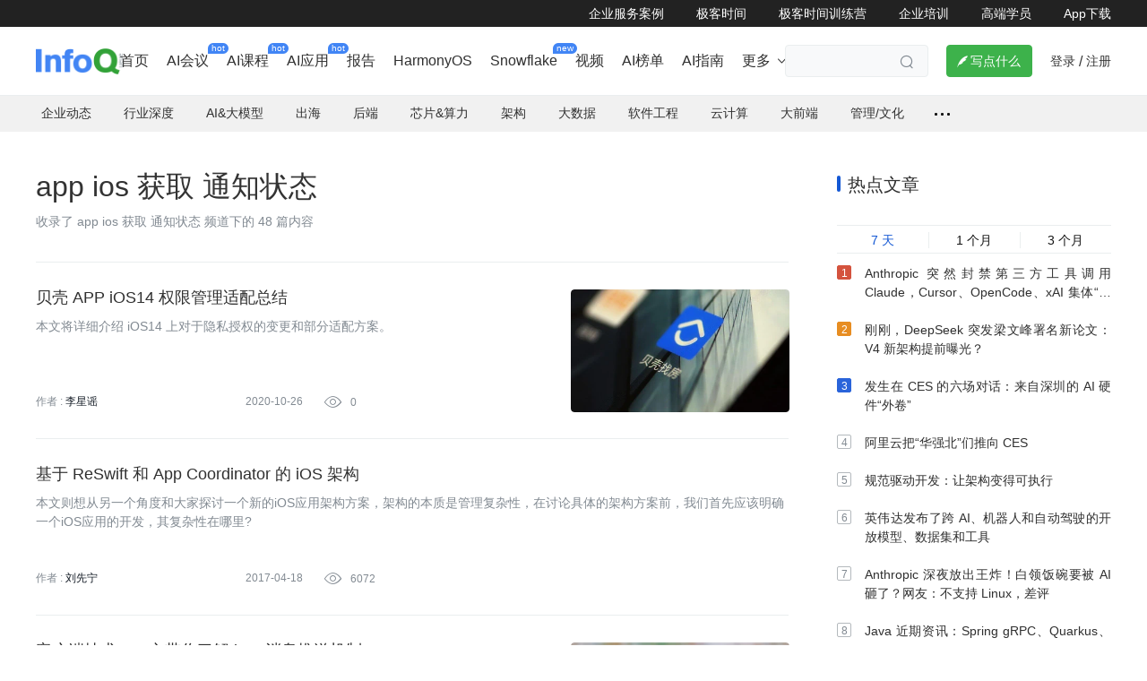

--- FILE ---
content_type: text/html; charset=utf-8
request_url: https://www.infoq.cn/tag/ab54b1bd8eb900353cb5
body_size: 16416
content:
<html><head>
<!-- <geektime>1769192700</geektime> -->
    <meta charset="utf-8">
    
        <title>app ios 获取 通知状态专题_资料-InfoQ中文网</title>
        <meta name="description" content="app ios 获取 通知状态信息来自InfoQ中文网发布的app ios 获取 通知状态相关内容，主要包含app ios 获取 通知状态等相关技术资讯，InfoQ是一个实践驱动的社区资讯站点，致力于促进软件开发领域知识与创新的传播。" id="metadesc">
    
    <meta name="keywords" content="app ios 获取 通知状态,InfoQ" id="metakeywords">
    <meta property="og:image" content="https://static001.geekbang.org/static/infoq/img/infoq_icon.jpg">

    <meta name="viewport" content="width=device-width, initial-scale=1.0, maximum-scale=1.0, minimum-scale=1.0, user-scalable=no">
    
        <link rel="icon" type="image/png" sizes="32x32" href="//static001.infoq.cn/static/infoq/www/img/share-default-5tgbiuhgfefgujjhg.png">
        <link rel="icon" type="image/png" sizes="16x16" href="//static001.infoq.cn/static/infoq/www/img/share-default-5tgbiuhgfefgujjhg.png">
    
    <meta http-equiv="X-UA-Compatible" content="IE=edge,chrome=1">
    <meta name="format-detection" content="telephone=no">
    <meta name="applicable-device" content="pc,mobile">
    <meta http-equiv="Cache-Control" content="no-transform">
    <meta http-equiv="Cache-Control" content="no-siteapp">
    
    <meta property="og:title" content="app ios 获取 通知状态专题_资料-InfoQ中文网">
    <meta property="og:url" content="">
    <meta property="og:description" content="app ios 获取 通知状态信息来自InfoQ中文网发布的app ios 获取 通知状态相关内容，主要包含app ios 获取 通知状态等相关技术资讯，InfoQ是一个实践驱动的社区资讯站点，致力于促进软件开发领域知识与创新的传播。">

    
    
    
    
        
    
    
    
    
    
<link href="https://static001.geekbang.org/static/infoq/www/css/app.fc8ba457.css" rel="stylesheet"><link rel="stylesheet" type="text/css" href="https://static001.geekbang.org/static/infoq/www/css/chunk-3641431f.e15fc7b8.css"><link rel="stylesheet" type="text/css" href="https://static001.geekbang.org/static/infoq/www/css/chunk-8f9ffb7c.34221050.css"><link rel="stylesheet" type="text/css" href="https://static001.geekbang.org/static/infoq/www/css/PageSeoTagList.7c5b97e1.css"></head>

<body>
<div data-v-51ee06c8="" data-v-076c7281="" id="layout" class=""><div data-v-9e915d4a="" data-v-51ee06c8="" class="header common-header-pc layout-header"><div data-v-9e915d4a="" class="friendship-link-wrap"><div data-v-9e915d4a="" class="layout-content inner"><ul data-v-9e915d4a="" class="friendship-link"><li data-v-9e915d4a="" class="static"><a data-v-9e915d4a="" href="https://www.infoq.cn/content-center" target="_blank" rel="">企业服务案例</a></li><li data-v-9e915d4a="" class="static"><a data-v-9e915d4a="" href="https://time.geekbang.org" target="_blank" rel="noopener nofollow">极客时间</a></li><li data-v-9e915d4a="" class="static"><a data-v-9e915d4a="" href="https://u.geekbang.org/?utm_source=infoq_web&amp;utm_medium=menu&amp;utm_term=infoqwebmenu" target="_blank" rel="noopener nofollow">极客时间训练营</a></li><li data-v-9e915d4a="" class="static"><a data-v-9e915d4a="" href="https://b.geekbang.org/?utm_source=infoqweb&amp;utm_medium=menu&amp;gk_source=infoqwebmenu_2024092401" target="_blank" rel="noopener nofollow">企业培训</a></li><li data-v-9e915d4a="" class="static"><a data-v-9e915d4a="" href="https://tgo.infoq.cn/" target="_blank" rel="">高端学员</a></li><li data-v-9e915d4a="" class="static"><a data-v-9e915d4a="" href="https://www.infoq.cn/app/download?utm_source=infoq_nav_web&amp;utm_medium=infoq_nav_web&amp;utm_term=infoq_nav_web" target="_blank" rel="">App下载</a></li></ul></div></div><!----><div data-v-9e915d4a="" id="main-container" class="layout-content header-content"><div data-v-9e915d4a="" class="logo header-logo"><a data-v-9e915d4a="" href="/"><img data-v-9e915d4a="" src="https://static001.geekbang.org/static/infoq/www/img/logo.290b04ab.png" alt="logo"></a></div><div data-v-9e915d4a="" class="nav-search-wrap"><div data-v-1877da0a="" data-v-9e915d4a=""><div data-v-1877da0a="" class="web-menu-list is-ready"><div data-v-1877da0a="" class="menu-item-wrapper normal-menu-wrapper"><a data-v-6c88a486="" data-v-1877da0a="" href="https://www.infoq.cn/" target="_blank" class="web-menu-item menu-item-1 has-link"><!----><!----><span data-v-6c88a486="" class="menu-name"> 首页 <span data-v-6c88a486="" class="corner-mark"><!----></span></span><!----></a></div><div data-v-1877da0a="" class="menu-item-wrapper normal-menu-wrapper"><a data-v-6c88a486="" data-v-1877da0a="" href="https://www.infoq.cn/archives" target="_blank" class="web-menu-item menu-item-1 has-link"><!----><!----><span data-v-6c88a486="" class="menu-name"> AI会议 <span data-v-6c88a486="" class="corner-mark"><span data-v-6c88a486="" class="corner-text">hot</span></span></span><!----></a></div><div data-v-1877da0a="" class="menu-item-wrapper normal-menu-wrapper"><a data-v-6c88a486="" data-v-1877da0a="" href="https://time.geekbang.org/resource?pt=1" target="_blank" class="web-menu-item menu-item-1 has-link"><!----><!----><span data-v-6c88a486="" class="menu-name"> AI课程 <span data-v-6c88a486="" class="corner-mark"><span data-v-6c88a486="" class="corner-text">hot</span></span></span><!----></a></div><div data-v-1877da0a="" class="menu-item-wrapper normal-menu-wrapper"><a data-v-6c88a486="" data-v-1877da0a="" href="https://agicamp.com/?utm_source=infoqbar" target="_blank" class="web-menu-item menu-item-1 has-link"><!----><!----><span data-v-6c88a486="" class="menu-name"> AI应用 <span data-v-6c88a486="" class="corner-mark"><span data-v-6c88a486="" class="corner-text">hot</span></span></span><!----></a></div><div data-v-1877da0a="" class="menu-item-wrapper normal-menu-wrapper"><a data-v-6c88a486="" data-v-1877da0a="" href="https://www.infoq.cn/minibook" target="_blank" class="web-menu-item menu-item-1 has-link"><!----><!----><span data-v-6c88a486="" class="menu-name"> 报告 <span data-v-6c88a486="" class="corner-mark"><!----></span></span><!----></a></div><div data-v-1877da0a="" class="menu-item-wrapper normal-menu-wrapper"><a data-v-6c88a486="" data-v-1877da0a="" href="https://www.infoq.cn/zones/harmonyos/" target="_blank" class="web-menu-item menu-item-1 has-link"><!----><!----><span data-v-6c88a486="" class="menu-name"> HarmonyOS <span data-v-6c88a486="" class="corner-mark"><!----></span></span><!----></a></div><div data-v-1877da0a="" class="menu-item-wrapper normal-menu-wrapper"><a data-v-6c88a486="" data-v-1877da0a="" href="https://www.infoq.cn/space/snowflake" target="_blank" class="web-menu-item menu-item-1 has-link"><!----><!----><span data-v-6c88a486="" class="menu-name"> Snowflake <span data-v-6c88a486="" class="corner-mark"><span data-v-6c88a486="" class="corner-text">new</span></span></span><!----></a></div><div data-v-1877da0a="" class="menu-item-wrapper normal-menu-wrapper"><a data-v-6c88a486="" data-v-1877da0a="" href="https://www.infoq.cn/video" target="_blank" class="web-menu-item menu-item-1 has-link"><!----><!----><span data-v-6c88a486="" class="menu-name"> 视频 <span data-v-6c88a486="" class="corner-mark"><!----></span></span><!----></a></div><div data-v-1877da0a="" class="menu-item-wrapper normal-menu-wrapper"><a data-v-6c88a486="" data-v-1877da0a="" href="https://www.infoq.cn/zones/chinatechawards2025/" target="_blank" class="web-menu-item menu-item-1 has-link"><!----><!----><span data-v-6c88a486="" class="menu-name"> AI榜单 <span data-v-6c88a486="" class="corner-mark"><!----></span></span><!----></a></div><div data-v-1877da0a="" class="menu-item-wrapper normal-menu-wrapper"><a data-v-6c88a486="" data-v-1877da0a="" href="https://zhinan.geekbang.com/?utm_source=geektimeweb&amp;utm_medium=menu&amp;gk_source=20241016_geektimeweb_menu" target="_blank" class="web-menu-item menu-item-1 has-link"><!----><!----><span data-v-6c88a486="" class="menu-name"> AI指南 <span data-v-6c88a486="" class="corner-mark"><!----></span></span><!----></a></div><div data-v-1877da0a="" class="menu-item-wrapper more-menu-wrapper"><a data-v-6c88a486="" data-v-1877da0a="" target="_blank" class="web-menu-item menu-item-1 has-children"><!----><!----><span data-v-6c88a486="" class="menu-name"> 更多 <!----></span><i data-v-6c88a486="" class="iconfont arrow-icon"></i></a></div></div><!----></div><div data-v-9e915d4a="" class="search-container"><div data-v-9e915d4a="" class="search-wrap"><input data-v-9e915d4a="" type="text" placeholder="" class="search-input"><span data-v-9e915d4a="" class="search iconfont"></span></div></div></div><div data-v-9e915d4a="" class="write-btn-warp"><div data-v-9e915d4a="" gk-button="" gkbtn-color="green" gkbtn-size="small" class="write-btn Button_button_3onsJ"><i data-v-9e915d4a="" class="iconfont"></i> 写点什么 </div><div data-v-9e915d4a="" class="scene" style="display: none;"><h4 data-v-9e915d4a=""><i data-v-9e915d4a="" class="iconfont"></i>创作场景</h4><div data-v-9e915d4a="" class="close"><i data-v-9e915d4a="" class="iconfont"></i></div><ul data-v-9e915d4a=""><li data-v-9e915d4a="">记录自己日常工作的实践、心得</li><li data-v-9e915d4a="">发表对生活和职场的感悟</li><li data-v-9e915d4a="">针对感兴趣的事件发表随笔或者杂谈</li><li data-v-9e915d4a="">从 0 到 1 详细介绍你掌握的一门语言、一个技术，或者一个兴趣、爱好</li><li data-v-9e915d4a="">或者，就直接把你的个人博客、公众号直接搬到这里</li></ul></div></div><!----><div data-v-9e915d4a="" class="account"><span data-v-9e915d4a="" class="route">登录</span><span data-v-9e915d4a="" class="line">/</span><span data-v-9e915d4a="" class="route">注册</span><!----></div></div><div data-v-51ee06c8="" data-v-9e915d4a=""></div></div><div data-v-51ee06c8="" inner-content="" class="inner-content" style="padding-bottom: 0px;"><div data-v-51ee06c8="" class="sub-nav-wrap"><div data-v-51ee06c8="" class="topic-nav nav"><ul data-v-51ee06c8="" class="nav-list"><li data-v-51ee06c8=""><a data-v-51ee06c8="" class="ADEvent_tag_S3mUa" rel=""><!----> 企业动态 </a><span data-v-51ee06c8=""></span></li><li data-v-51ee06c8=""><a data-v-51ee06c8="" class="ADEvent_tag_S3mUa" rel=""><!----> 行业深度 </a><span data-v-51ee06c8=""></span></li><li data-v-51ee06c8=""><a data-v-51ee06c8="" class="ADEvent_tag_S3mUa" rel=""><!----> AI&amp;大模型 </a><span data-v-51ee06c8=""></span></li><li data-v-51ee06c8=""><a data-v-51ee06c8="" class="ADEvent_tag_S3mUa" rel=""><!----> 出海 </a><!----></li><li data-v-51ee06c8=""><a data-v-51ee06c8="" class="ADEvent_tag_S3mUa" rel=""><!----> 后端 </a><span data-v-51ee06c8=""></span></li><li data-v-51ee06c8=""><a data-v-51ee06c8="" class="ADEvent_tag_S3mUa" rel=""><!----> 芯片&amp;算力 </a><!----></li><li data-v-51ee06c8=""><a data-v-51ee06c8="" class="ADEvent_tag_S3mUa" rel=""><!----> 架构 </a><span data-v-51ee06c8=""></span></li><li data-v-51ee06c8=""><a data-v-51ee06c8="" class="ADEvent_tag_S3mUa" rel=""><!----> 大数据 </a><span data-v-51ee06c8=""></span></li><li data-v-51ee06c8=""><a data-v-51ee06c8="" class="ADEvent_tag_S3mUa" rel=""><!----> 软件工程 </a><span data-v-51ee06c8=""></span></li><li data-v-51ee06c8=""><a data-v-51ee06c8="" class="ADEvent_tag_S3mUa" rel=""><!----> 云计算 </a><span data-v-51ee06c8=""></span></li><li data-v-51ee06c8=""><a data-v-51ee06c8="" class="ADEvent_tag_S3mUa" rel=""><!----> 大前端 </a><span data-v-51ee06c8=""></span></li><li data-v-51ee06c8=""><a data-v-51ee06c8="" class="ADEvent_tag_S3mUa" rel=""><!----> 管理/文化 </a><span data-v-51ee06c8=""></span></li><li data-v-51ee06c8="" class="more"><span data-v-51ee06c8="" class="dot"></span><span data-v-51ee06c8=""></span></li></ul><div data-v-51ee06c8="" class="nav-line"></div></div></div><!----><div data-v-076c7281="" data-v-51ee06c8="" class="layout-content page-seo-list"><div data-v-076c7281="" data-v-51ee06c8="" class="topic-inner"><div data-v-076c7281="" data-v-51ee06c8="" class="topic-title"><h1 data-v-076c7281="" data-v-51ee06c8="">app ios 获取 通知状态</h1></div><div data-v-076c7281="" data-v-51ee06c8="" class="tag-introduce"><p data-v-076c7281="" data-v-51ee06c8="">收录了 app ios 获取 通知状态 频道下的 48 篇内容</p><p data-v-076c7281="" data-v-51ee06c8="" class="intro"></p></div><!----><div data-v-4bc1f0a4="" data-v-076c7281="" class="article-list" seotag="app ios 获取 通知状态" data-v-51ee06c8=""><div data-v-4bc1f0a4="" class="list"><div data-v-0c5507f9="" data-v-4bc1f0a4="" article-item="" class="article-item image-position-right with-label"><!----><div data-v-0c5507f9="" item-main="" class="item-main"><div data-v-0c5507f9="" data-icon="" data-video="" class="image"><img data-v-be33fc5e="" data-v-0c5507f9="" src="https://static001.infoq.cn/resource/image/e3/db/e34245138a856d05a261cd6665ce11db.png?x-oss-process=image/crop,y_41,w_1000,h_562/resize,w_416,h_234" alt="贝壳APP iOS14权限管理适配总结" class="article-image"><!----></div><div data-v-0c5507f9="" class="info"><h6 data-v-0c5507f9="" class="favorite with-image"><a data-v-1b8ed451="" data-v-0c5507f9="" com-article-title="" href="https://www.infoq.cn/article/H4FpfKz68Wsr5ByVR2b9" target="_blank" rel="" class="com-article-title"><!----><span data-v-1b8ed451=""> 贝壳 APP iOS14 权限管理适配总结 </span></a></h6><p data-v-0c5507f9="" class="summary fadeSymmary is-auto-height">本文将详细介绍 iOS14 上对于隐私授权的变更和部分适配方案。
</p><!----><div data-v-0c5507f9="" class="author-date-wrap"><p data-v-0c5507f9="" class="editor with-image editor-fade"> 作者 : <span data-v-2a93801e="" data-v-72304aa2="" data-v-0c5507f9="" class="ctn author"><a data-v-2a93801e="" class="com-author-name">李星谣</a><!----><!----></span><!----><!----><span data-v-0c5507f9="" class="translators"></span><!----><!----><!----></p><div data-v-0c5507f9="" class="date"> 2020-10-26 </div><div data-v-0c5507f9="" class="views-count"><i data-v-0c5507f9="" class="iconfont icon"></i> 0</div></div></div></div></div><div data-v-0c5507f9="" data-v-4bc1f0a4="" article-item="" class="article-item image-position-right no-image with-label"><!----><div data-v-0c5507f9="" item-main="" class="item-main"><!----><div data-v-0c5507f9="" class="info"><h6 data-v-0c5507f9="" class="favorite"><a data-v-1b8ed451="" data-v-0c5507f9="" com-article-title="" href="https://www.infoq.cn/news/ios-arch-based-on-reswift-and-app-coordinator" target="_blank" rel="" class="com-article-title"><!----><span data-v-1b8ed451=""> 基于 ReSwift 和 App Coordinator 的 iOS 架构 </span></a></h6><p data-v-0c5507f9="" class="summary fadeSymmary is-auto-height">本文则想从另一个角度和大家探讨一个新的iOS应用架构方案，架构的本质是管理复杂性，在讨论具体的架构方案前，我们首先应该明确一个iOS应用的开发，其复杂性在哪里?</p><!----><div data-v-0c5507f9="" class="author-date-wrap"><p data-v-0c5507f9="" class="editor editor-fade"> 作者 : <span data-v-2a93801e="" data-v-72304aa2="" data-v-0c5507f9="" class="ctn author"><a data-v-2a93801e="" class="com-author-name">刘先宁</a><!----><!----></span><!----><!----><span data-v-0c5507f9="" class="translators"></span><!----><!----><!----></p><div data-v-0c5507f9="" class="date"> 2017-04-18 </div><div data-v-0c5507f9="" class="views-count"><i data-v-0c5507f9="" class="iconfont icon"></i> 6072</div></div></div></div></div><div data-v-0c5507f9="" data-v-4bc1f0a4="" article-item="" class="article-item image-position-right with-label"><!----><div data-v-0c5507f9="" item-main="" class="item-main"><div data-v-0c5507f9="" data-icon="" data-video="" class="image"><img data-v-be33fc5e="" data-v-0c5507f9="" src="https://static001.infoq.cn/resource/image/74/b7/74822d918fb5eb96ea98937d39ac50b7.png?x-oss-process=image/crop,x_77,y_1,w_1066,h_598/resize,w_416,h_234" alt="客户端技术：一文带你了解iOS消息推送机制" class="article-image"><!----></div><div data-v-0c5507f9="" class="info"><h6 data-v-0c5507f9="" class="favorite with-image"><a data-v-1b8ed451="" data-v-0c5507f9="" com-article-title="" href="https://www.infoq.cn/article/GtMJcgrWNekOWSELaqRg" target="_blank" rel="" class="com-article-title"><!----><span data-v-1b8ed451=""> 客户端技术：一文带你了解 iOS 消息推送机制 </span></a></h6><p data-v-0c5507f9="" class="summary fadeSymmary is-auto-height">本文将从推送权限申请，到本地和远程消息推送，再到 App 对推送消息的处理等多个步骤，详细介绍 iOS 中消息推送的工作流程。</p><!----><div data-v-0c5507f9="" class="author-date-wrap"><p data-v-0c5507f9="" class="editor with-image editor-fade"> 作者 : <span data-v-2a93801e="" data-v-72304aa2="" data-v-0c5507f9="" class="ctn author"><a data-v-2a93801e="" class="com-author-name">云加社区</a><!----><!----></span><!----><!----><span data-v-0c5507f9="" class="translators"></span><!----><!----><!----></p><div data-v-0c5507f9="" class="date"> 2020-10-30 </div><div data-v-0c5507f9="" class="views-count"><i data-v-0c5507f9="" class="iconfont icon"></i> 0</div></div></div></div></div><div data-v-0c5507f9="" data-v-4bc1f0a4="" article-item="" class="article-item image-position-right with-label"><!----><div data-v-0c5507f9="" item-main="" class="item-main"><div data-v-0c5507f9="" data-icon="" data-video="" class="image"><img data-v-be33fc5e="" data-v-0c5507f9="" src="https://static001.infoq.cn/resource/image/b3/27/b358708924d918de48b9371ca0b4c827.png?x-oss-process=image/crop,w_1000,h_562/resize,w_416,h_234" alt="一篇文章带你了解APP PUSH推送机制" class="article-image"><!----></div><div data-v-0c5507f9="" class="info"><h6 data-v-0c5507f9="" class="favorite with-image"><a data-v-1b8ed451="" data-v-0c5507f9="" com-article-title="" href="https://www.infoq.cn/article/LczBKq7gMx55OwuJsjRV" target="_blank" rel="" class="com-article-title"><!----><span data-v-1b8ed451=""> 一篇文章带你了解 APP PUSH 推送机制 </span></a></h6><p data-v-0c5507f9="" class="summary fadeSymmary is-auto-height">本文来自微信京东数科技术说公众号。</p><!----><div data-v-0c5507f9="" class="author-date-wrap"><p data-v-0c5507f9="" class="editor with-image editor-fade"> 作者 : <span data-v-2a93801e="" data-v-72304aa2="" data-v-0c5507f9="" class="ctn author"><a data-v-2a93801e="" class="com-author-name">京东数字科技产业AI中心</a><!----><!----></span><!----><!----><span data-v-0c5507f9="" class="translators"></span><!----><!----><!----></p><div data-v-0c5507f9="" class="date"> 2020-03-22 </div><div data-v-0c5507f9="" class="views-count"><i data-v-0c5507f9="" class="iconfont icon"></i> 15</div></div></div></div></div><div data-v-0c5507f9="" data-v-4bc1f0a4="" article-item="" class="article-item image-position-right no-image with-label"><!----><div data-v-0c5507f9="" item-main="" class="item-main"><!----><div data-v-0c5507f9="" class="info"><h6 data-v-0c5507f9="" class="favorite"><a data-v-1b8ed451="" data-v-0c5507f9="" com-article-title="" href="https://www.infoq.cn/news/2014/09/parse-config-push-ios8-sdk" target="_blank" rel="" class="com-article-title"><!----><span data-v-1b8ed451=""> Parse 发布适配 iOS 8 的 SDK </span></a></h6><p data-v-0c5507f9="" class="summary fadeSymmary is-auto-height">Parse发布适配iOS 8的新版本SDK，其中包含对Parse推送服务的升级，支持iOS 8的“静默”推送和通知类别，另外还包含一个新的Parse Config API用于将配置参数保存到云端，这样在线就能够完成APP的更新。</p><!----><div data-v-0c5507f9="" class="author-date-wrap"><p data-v-0c5507f9="" class="editor editor-fade"> 作者 : <span data-v-2a93801e="" data-v-72304aa2="" data-v-0c5507f9="" class="ctn author"><a data-v-2a93801e="" class="com-author-name">Sergio De Simone</a><!----><!----></span><span data-v-0c5507f9="" class="placeholder-fade"></span> 译者: <span data-v-0c5507f9="" class="translators"><span data-v-2a93801e="" data-v-72304aa2="" data-v-0c5507f9="" class="ctn translator"><a data-v-2a93801e="" class="com-author-name">丛一</a><!----><!----></span></span><!----><!----><!----></p><div data-v-0c5507f9="" class="date"> 2014-09-23 </div><div data-v-0c5507f9="" class="views-count"><i data-v-0c5507f9="" class="iconfont icon"></i> 966</div></div></div></div></div><div data-v-0c5507f9="" data-v-4bc1f0a4="" article-item="" class="article-item image-position-right no-image with-label"><!----><div data-v-0c5507f9="" item-main="" class="item-main"><!----><div data-v-0c5507f9="" class="info"><h6 data-v-0c5507f9="" class="favorite"><a data-v-1b8ed451="" data-v-0c5507f9="" com-article-title="" href="https://www.infoq.cn/news/2014/07/apple-ios8-app-extensions" target="_blank" rel="" class="com-article-title"><!----><span data-v-1b8ed451=""> 深入 App Extensions for iOS 8 </span></a></h6><p data-v-0c5507f9="" class="summary fadeSymmary is-auto-height">近日，苹果宣布了App Extensions for iOS 8，它允许开发人员将功能和内容扩展到单个应用程序之外。阅读本文可以了解什么是iOS 8 App Extensions以及它们的工作原理。</p><!----><div data-v-0c5507f9="" class="author-date-wrap"><p data-v-0c5507f9="" class="editor editor-fade"> 作者 : <span data-v-2a93801e="" data-v-72304aa2="" data-v-0c5507f9="" class="ctn author"><a data-v-2a93801e="" class="com-author-name">Sergio De Simone</a><!----><!----></span><span data-v-0c5507f9="" class="placeholder-fade"></span> 译者: <span data-v-0c5507f9="" class="translators"><span data-v-2a93801e="" data-v-72304aa2="" data-v-0c5507f9="" class="ctn translator"><a data-v-2a93801e="" class="com-author-name">马德奎</a><!----><!----></span></span><!----><!----><!----></p><div data-v-0c5507f9="" class="date"> 2014-07-22 </div><div data-v-0c5507f9="" class="views-count"><i data-v-0c5507f9="" class="iconfont icon"></i> 6658</div></div></div></div></div><div data-v-0c5507f9="" data-v-4bc1f0a4="" article-item="" class="article-item image-position-right no-image with-label"><!----><div data-v-0c5507f9="" item-main="" class="item-main"><!----><div data-v-0c5507f9="" class="info"><h6 data-v-0c5507f9="" class="favorite"><a data-v-1b8ed451="" data-v-0c5507f9="" com-article-title="" href="https://www.infoq.cn/news/progressive-web-apps-on-ios-are-here" target="_blank" rel="" class="com-article-title"><!----><span data-v-1b8ed451=""> PWA 登陆 iOS 了，但它还有这些缺陷 </span></a></h6><p data-v-0c5507f9="" class="summary fadeSymmary is-auto-height">本文概括介绍了最新发布的iOS 11.3对PWA的支持情况，以及PWA应用开发者需要注意的问题。</p><!----><div data-v-0c5507f9="" class="author-date-wrap"><p data-v-0c5507f9="" class="editor editor-fade"> 作者 : <span data-v-2a93801e="" data-v-72304aa2="" data-v-0c5507f9="" class="ctn author"><a data-v-2a93801e="" class="com-author-name">Maximiliano Firtman</a><!----><!----></span><span data-v-0c5507f9="" class="placeholder-fade"></span> 译者: <span data-v-0c5507f9="" class="translators"><span data-v-2a93801e="" data-v-72304aa2="" data-v-0c5507f9="" class="ctn translator"><a data-v-2a93801e="" class="com-author-name">大愚若智</a><!----><!----></span></span><!----><!----><!----></p><div data-v-0c5507f9="" class="date"> 2018-04-12 </div><div data-v-0c5507f9="" class="views-count"><i data-v-0c5507f9="" class="iconfont icon"></i> 5763</div></div></div></div></div><div data-v-0c5507f9="" data-v-4bc1f0a4="" article-item="" class="article-item image-position-right no-image with-label"><!----><div data-v-0c5507f9="" item-main="" class="item-main"><!----><div data-v-0c5507f9="" class="info"><h6 data-v-0c5507f9="" class="favorite"><a data-v-1b8ed451="" data-v-0c5507f9="" com-article-title="" href="https://www.infoq.cn/news/HA-mobile-message-push-platform" target="_blank" rel="" class="com-article-title"><!----><span data-v-1b8ed451=""> 如何构建一套高可用的移动消息推送平台？ </span></a></h6><p data-v-0c5507f9="" class="summary fadeSymmary is-auto-height">消息推送作为移动 APP 运营中的一项关键技术，已经被越来越广泛的运用。本文追溯了推送技术的发展历史，剖析了其核心原理，并对推送服务的关键技术进行深入剖析，围绕消息推送时产生的服务不稳定性，消息丢失、延迟，接入复杂性，统计缺失等问题，提供了一整套平台级的高可用消息推送解决方案。实践中，借助于该平台，不仅能提能显著提高消息到达率，还能提高研发效率，并道出了移动开发基础设施的平台化架构思路。</p><!----><div data-v-0c5507f9="" class="author-date-wrap"><p data-v-0c5507f9="" class="editor editor-fade"> 作者 : <span data-v-2a93801e="" data-v-72304aa2="" data-v-0c5507f9="" class="ctn author"><a data-v-2a93801e="" class="com-author-name">李晓清</a><!----><!----></span><span data-v-2a93801e="" data-v-72304aa2="" data-v-0c5507f9="" class="ctn author"><a data-v-2a93801e="" class="com-author-name">董泽光</a><!----><!----></span><!----><!----><span data-v-0c5507f9="" class="translators"></span><!----><!----><!----></p><div data-v-0c5507f9="" class="date"> 2017-05-10 </div><div data-v-0c5507f9="" class="views-count"><i data-v-0c5507f9="" class="iconfont icon"></i> 7129</div></div></div></div></div><div data-v-0c5507f9="" data-v-4bc1f0a4="" article-item="" class="article-item image-position-right no-image with-label"><!----><div data-v-0c5507f9="" item-main="" class="item-main"><!----><div data-v-0c5507f9="" class="info"><h6 data-v-0c5507f9="" class="favorite"><a data-v-1b8ed451="" data-v-0c5507f9="" com-article-title="" href="https://www.infoq.cn/news/2016/03/lixianhui-interview" target="_blank" rel="" class="com-article-title"><!----><span data-v-1b8ed451=""> 专访滴滴出行李贤辉：滴滴 iOS 客户端的架构演变之路 </span></a></h6><p data-v-0c5507f9="" class="summary fadeSymmary is-auto-height">滴滴出行作为国内互联网出行平台的代表，短短几年时间就从一个小小的创业公司成为一线互联网公司，发展速度令人瞩目，在如此快速的发展之下，滴滴App在架构上又经历了哪些演变？InfoQ记者采访了滴滴出行平台产品中心iOS技术负责人李贤辉，了解了滴滴iOS客户端的架构演变之路。</p><!----><div data-v-0c5507f9="" class="author-date-wrap"><p data-v-0c5507f9="" class="editor editor-fade"> 作者 : <span data-v-2a93801e="" data-v-72304aa2="" data-v-0c5507f9="" class="ctn author"><a data-v-2a93801e="" class="com-author-name">徐川</a><!----><!----></span><!----><!----><span data-v-0c5507f9="" class="translators"></span><!----><!----><!----></p><div data-v-0c5507f9="" class="date"> 2016-03-17 </div><div data-v-0c5507f9="" class="views-count"><i data-v-0c5507f9="" class="iconfont icon"></i> 8244</div></div></div></div></div><div data-v-0c5507f9="" data-v-4bc1f0a4="" article-item="" class="article-item image-position-right with-label"><!----><div data-v-0c5507f9="" item-main="" class="item-main"><div data-v-0c5507f9="" data-icon="" data-video="" class="image"><img data-v-be33fc5e="" data-v-0c5507f9="" src="https://static001.infoq.cn/resource/image/8d/4f/8d3cea335f2ad4dc5a9c2df12809b84f.jpg?x-oss-process=image/crop,x_31,y_68,w_1888,h_1062/resize,w_416,h_234" alt="Flutter 在哈啰出行 B 端创新业务的实践" class="article-image"><!----></div><div data-v-0c5507f9="" class="info"><h6 data-v-0c5507f9="" class="favorite with-image"><a data-v-1b8ed451="" data-v-0c5507f9="" com-article-title="" href="https://www.infoq.cn/article/YWzFdja4dppaozeqppGm" target="_blank" rel="" class="com-article-title"><!----><span data-v-1b8ed451=""> Flutter 在哈啰出行 B 端创新业务的实践 </span></a></h6><p data-v-0c5507f9="" class="summary fadeSymmary is-auto-height">哈啰出行在B端创新业务中引入Flutter以后，综合人效提升90%，本文是他们的实践分享。</p><!----><div data-v-0c5507f9="" class="author-date-wrap"><p data-v-0c5507f9="" class="editor with-image editor-fade"> 作者 : <span data-v-2a93801e="" data-v-72304aa2="" data-v-0c5507f9="" class="ctn author"><a data-v-2a93801e="" class="com-author-name">稻子</a><!----><!----></span><!----><!----><span data-v-0c5507f9="" class="translators"></span><!----><!----><!----></p><div data-v-0c5507f9="" class="date"> 2020-04-21 </div><div data-v-0c5507f9="" class="views-count"><i data-v-0c5507f9="" class="iconfont icon"></i> 3332</div></div></div></div></div><div data-v-0c5507f9="" data-v-4bc1f0a4="" article-item="" class="article-item image-position-right with-label"><!----><div data-v-0c5507f9="" item-main="" class="item-main"><div data-v-0c5507f9="" data-icon="" data-video="" class="image"><img data-v-be33fc5e="" data-v-0c5507f9="" src="https://static001.infoq.cn/resource/image/9e/e8/9e907264yyfe8a56a4e998e1bb598fe8.jpg?x-oss-process=image/crop,w_1920,h_1080/resize,w_416,h_234" alt="动态性能分级策略在客户端上的实践" class="article-image"><!----></div><div data-v-0c5507f9="" class="info"><h6 data-v-0c5507f9="" class="favorite with-image"><a data-v-1b8ed451="" data-v-0c5507f9="" com-article-title="" href="https://www.infoq.cn/article/omyedsPw1aNVgoWz0G61" target="_blank" rel="" class="com-article-title"><!----><span data-v-1b8ed451=""> 动态性能分级策略在客户端上的实践 </span></a></h6><p data-v-0c5507f9="" class="summary fadeSymmary is-auto-height">伴鱼绘本发布至今已有 5 年，作为一款主要面向儿童的 App，其包含大量游戏化场景和多媒体资源来保证内容的趣味性、丰富性。我们的产品面向海内外用户，统计发现 iOS 设备中约 3 成是已发布 5 年以上的旧设备。</p><!----><div data-v-0c5507f9="" class="author-date-wrap"><p data-v-0c5507f9="" class="editor with-image editor-fade"> 作者 : <span data-v-2a93801e="" data-v-72304aa2="" data-v-0c5507f9="" class="ctn author"><a data-v-2a93801e="" class="com-author-name">伴鱼技术团队</a><!----><img data-v-2a93801e="" src="[data-uri]" class="enterprise-author-icon"></span><!----><!----><span data-v-0c5507f9="" class="translators"></span><!----><!----><!----></p><div data-v-0c5507f9="" class="date"> 2021-09-27 </div><div data-v-0c5507f9="" class="views-count"><i data-v-0c5507f9="" class="iconfont icon"></i> 0</div></div></div></div></div><div data-v-0c5507f9="" data-v-4bc1f0a4="" article-item="" class="article-item image-position-right with-label"><!----><div data-v-0c5507f9="" item-main="" class="item-main"><div data-v-0c5507f9="" data-icon="" data-video="" class="image"><img data-v-be33fc5e="" data-v-0c5507f9="" src="https://static001.infoq.cn/resource/image/d4/bc/d455d1048c12d7f4813f81f8e0dc9ebc.jpg?x-oss-process=image/crop,y_272,w_1919,h_1078/resize,w_416,h_234" alt="好大夫APP离线消息推送系统演进之路" class="article-image"><!----></div><div data-v-0c5507f9="" class="info"><h6 data-v-0c5507f9="" class="favorite with-image"><a data-v-1b8ed451="" data-v-0c5507f9="" com-article-title="" href="https://www.infoq.cn/article/ZQItMitRldI4QXQTOCNa" target="_blank" rel="" class="com-article-title"><!----><span data-v-1b8ed451=""> 好大夫 APP 离线消息推送系统演进之路 </span></a></h6><p data-v-0c5507f9="" class="summary fadeSymmary is-auto-height">好大夫离线消息推送系统的演进之路，其实质就是通过建设稳定、高效的消息推送系统，不断提升和保障推送服务的可用性和推送消息的送达率。</p><!----><div data-v-0c5507f9="" class="author-date-wrap"><p data-v-0c5507f9="" class="editor with-image editor-fade"> 作者 : <span data-v-2a93801e="" data-v-72304aa2="" data-v-0c5507f9="" class="ctn author"><a data-v-2a93801e="" class="com-author-name">好大夫在线技术团队</a><!----><!----></span><!----><!----><span data-v-0c5507f9="" class="translators"></span><span data-v-0c5507f9="" class="placeholder-fade"></span> 策划: <span data-v-2a93801e="" data-v-72304aa2="" data-v-0c5507f9="" class="ctn planner"><a data-v-2a93801e="" class="com-author-name">李冬梅</a><!----><!----></span><!----></p><div data-v-0c5507f9="" class="date"> 2022-07-20 </div><div data-v-0c5507f9="" class="views-count"><i data-v-0c5507f9="" class="iconfont icon"></i> 0</div></div></div></div></div><div data-v-0c5507f9="" data-v-4bc1f0a4="" article-item="" class="article-item image-position-right with-label"><!----><div data-v-0c5507f9="" item-main="" class="item-main"><div data-v-0c5507f9="" data-icon="" data-video="" class="image"><img data-v-be33fc5e="" data-v-0c5507f9="" src="https://static001.infoq.cn/resource/image/ed/52/ed9359c5fd507cf1da898d6c9438de52.jpg?x-oss-process=image/crop,y_1,w_1279,h_718/resize,w_416,h_234" alt="iOS 稳定性问题治理：卡死崩溃监控原理及最佳实践" class="article-image"><!----></div><div data-v-0c5507f9="" class="info"><h6 data-v-0c5507f9="" class="favorite with-image"><a data-v-1b8ed451="" data-v-0c5507f9="" com-article-title="" href="https://www.infoq.cn/article/ViB28Kwpz5MszPLfeYcp" target="_blank" rel="" class="com-article-title"><!----><span data-v-1b8ed451=""> iOS 稳定性问题治理：卡死崩溃监控原理及最佳实践 </span></a></h6><p data-v-0c5507f9="" class="summary fadeSymmary is-auto-height">目前业界 iOS 生产环境中的卡死监控方案其实主要是基于卡顿监控，即当用户在使用 App 的过程中页面响应时间超过一定的卡顿的阈值（一般是几百 ms）之后判定为一次卡顿</p><!----><div data-v-0c5507f9="" class="author-date-wrap"><p data-v-0c5507f9="" class="editor with-image editor-fade"> 作者 : <span data-v-2a93801e="" data-v-72304aa2="" data-v-0c5507f9="" class="ctn author"><a data-v-2a93801e="" class="com-author-name">字节跳动技术团队</a><!----><img data-v-2a93801e="" src="[data-uri]" class="enterprise-author-icon"></span><!----><!----><span data-v-0c5507f9="" class="translators"></span><!----><!----><!----></p><div data-v-0c5507f9="" class="date"> 2021-03-16 </div><div data-v-0c5507f9="" class="views-count"><i data-v-0c5507f9="" class="iconfont icon"></i> 0</div></div></div></div></div><div data-v-0c5507f9="" data-v-4bc1f0a4="" article-item="" class="article-item image-position-right no-image with-label"><!----><div data-v-0c5507f9="" item-main="" class="item-main"><!----><div data-v-0c5507f9="" class="info"><h6 data-v-0c5507f9="" class="favorite"><a data-v-1b8ed451="" data-v-0c5507f9="" com-article-title="" href="https://www.infoq.cn/news/2017/06/how-to-choose-app-hotpatch" target="_blank" rel="" class="com-article-title"><!----><span data-v-1b8ed451=""> 乐变黄杲：当前如何选择 App 热更新服务 </span></a></h6><p data-v-0c5507f9="" class="summary fadeSymmary is-auto-height">上半年苹果的两次警告，通知iOS开发者在6月12日前移除热更新相关代码，否则将会下架相关App，一时间风声鹤唳，那么App热更新技术到底还能用吗？Android热更新技术还有必要做吗？</p><!----><div data-v-0c5507f9="" class="author-date-wrap"><p data-v-0c5507f9="" class="editor editor-fade"> 作者 : <span data-v-2a93801e="" data-v-72304aa2="" data-v-0c5507f9="" class="ctn author"><a data-v-2a93801e="" class="com-author-name">徐川</a><!----><!----></span><!----><!----><span data-v-0c5507f9="" class="translators"></span><!----><!----><!----></p><div data-v-0c5507f9="" class="date"> 2017-06-22 </div><div data-v-0c5507f9="" class="views-count"><i data-v-0c5507f9="" class="iconfont icon"></i> 3906</div></div></div></div></div><div data-v-0c5507f9="" data-v-4bc1f0a4="" article-item="" class="article-item image-position-right with-label"><!----><div data-v-0c5507f9="" item-main="" class="item-main"><div data-v-0c5507f9="" data-icon="" data-video="" class="image"><img data-v-be33fc5e="" data-v-0c5507f9="" src="https://static001.infoq.cn/resource/image/87/45/87147d679f06c3e9f99c9788cc7a4345.jpg?x-oss-process=image/crop,w_1145,h_644/resize,w_416,h_234" alt="基于Agora SDK实现Android一对一音视频聊天应用" class="article-image"><!----></div><div data-v-0c5507f9="" class="info"><h6 data-v-0c5507f9="" class="favorite with-image"><a data-v-1b8ed451="" data-v-0c5507f9="" com-article-title="" href="https://www.infoq.cn/article/vAw9aPRpRKlpBuuiIfVO" target="_blank" rel="" class="com-article-title"><!----><span data-v-1b8ed451=""> 基于 Agora SDK 实现 Android 一对一音视频聊天应用 </span></a></h6><p data-v-0c5507f9="" class="summary fadeSymmary is-auto-height">enableVideo()方法用于打开视频模式</p><!----><div data-v-0c5507f9="" class="author-date-wrap"><p data-v-0c5507f9="" class="editor with-image editor-fade"> 作者 : <span data-v-2a93801e="" data-v-72304aa2="" data-v-0c5507f9="" class="ctn author"><a data-v-2a93801e="" class="com-author-name">RTE开发者社区</a><!----><img data-v-2a93801e="" src="[data-uri]" class="enterprise-author-icon"></span><!----><!----><span data-v-0c5507f9="" class="translators"></span><!----><!----><!----></p><div data-v-0c5507f9="" class="date"> 2020-02-25 </div><div data-v-0c5507f9="" class="views-count"><i data-v-0c5507f9="" class="iconfont icon"></i> 44</div></div></div></div></div><div data-v-0c5507f9="" data-v-4bc1f0a4="" article-item="" class="article-item image-position-right no-image with-label"><!----><div data-v-0c5507f9="" item-main="" class="item-main"><!----><div data-v-0c5507f9="" class="info"><h6 data-v-0c5507f9="" class="favorite"><a data-v-1b8ed451="" data-v-0c5507f9="" com-article-title="" href="https://www.infoq.cn/news/how-to-effectively-collect-user-feedback-in-mobile-app" target="_blank" rel="" class="com-article-title"><!----><span data-v-1b8ed451=""> 如何在移动应用中有效地收集用户反馈 </span></a></h6><p data-v-0c5507f9="" class="summary fadeSymmary is-auto-height">本文从用户体验、开发、运维、成本等多维度分析了移动应用中多种主流的反馈形式，并深入分析了每种反馈形式的适用场景，以帮助团队做出最明智的选择。</p><!----><div data-v-0c5507f9="" class="author-date-wrap"><p data-v-0c5507f9="" class="editor editor-fade"> 作者 : <span data-v-2a93801e="" data-v-72304aa2="" data-v-0c5507f9="" class="ctn author"><a data-v-2a93801e="" class="com-author-name">郑佳宁</a><!----><!----></span><!----><!----><span data-v-0c5507f9="" class="translators"></span><!----><!----><!----></p><div data-v-0c5507f9="" class="date"> 2017-02-16 </div><div data-v-0c5507f9="" class="views-count"><i data-v-0c5507f9="" class="iconfont icon"></i> 3101</div></div></div></div></div><div data-v-0c5507f9="" data-v-4bc1f0a4="" article-item="" class="article-item image-position-right with-label"><!----><div data-v-0c5507f9="" item-main="" class="item-main"><div data-v-0c5507f9="" data-icon="" data-video="" class="image"><img data-v-be33fc5e="" data-v-0c5507f9="" src="https://static001.infoq.cn/resource/image/27/37/275cfdcba20b8c40c1e2a9cb5f4c4d37.png?x-oss-process=image/crop,w_1066,h_598/resize,w_416,h_234" alt="Native 与 Weex 交互通用解决方案" class="article-image"><!----></div><div data-v-0c5507f9="" class="info"><h6 data-v-0c5507f9="" class="favorite with-image"><a data-v-1b8ed451="" data-v-0c5507f9="" com-article-title="" href="https://www.infoq.cn/article/bCNMrIykhfvjlmSB0AFj" target="_blank" rel="" class="com-article-title"><!----><span data-v-1b8ed451=""> Native 与 Weex 交互通用解决方案 </span></a></h6><p data-v-0c5507f9="" class="summary fadeSymmary is-auto-height">我们期望能有一个解决Native与Weex交互的通用解决方案，简化业务方接入工作，也方便同个 Weex页面可以在不同模块或者不同 App进行正常渲染，因此 ZanWeexModuleSDK就孕育而生。
</p><!----><div data-v-0c5507f9="" class="author-date-wrap"><p data-v-0c5507f9="" class="editor with-image editor-fade"> 作者 : <span data-v-2a93801e="" data-v-72304aa2="" data-v-0c5507f9="" class="ctn author"><a data-v-2a93801e="" class="com-author-name">黑羽</a><!----><!----></span><!----><!----><span data-v-0c5507f9="" class="translators"></span><!----><!----><!----></p><div data-v-0c5507f9="" class="date"> 2020-10-26 </div><div data-v-0c5507f9="" class="views-count"><i data-v-0c5507f9="" class="iconfont icon"></i> 0</div></div></div></div></div><div data-v-0c5507f9="" data-v-4bc1f0a4="" article-item="" class="article-item image-position-right with-label"><!----><div data-v-0c5507f9="" item-main="" class="item-main"><div data-v-0c5507f9="" data-icon="" data-video="" class="image"><img data-v-be33fc5e="" data-v-0c5507f9="" src="https://static001.infoq.cn/resource/image/7c/30/7cc7e9a1759696c8ea3yyd960fb58730.png?x-oss-process=image/crop,w_1066,h_598/resize,w_416,h_234" alt="iOS14新特性-WidgetKit开发与实践" class="article-image"><!----></div><div data-v-0c5507f9="" class="info"><h6 data-v-0c5507f9="" class="favorite with-image"><a data-v-1b8ed451="" data-v-0c5507f9="" com-article-title="" href="https://www.infoq.cn/article/78C4JjbgNMpHZWEJiD0m" target="_blank" rel="" class="com-article-title"><!----><span data-v-1b8ed451=""> iOS14 新特性 -WidgetKit 开发与实践 </span></a></h6><p data-v-0c5507f9="" class="summary fadeSymmary is-auto-height">在2020年苹果发布会推出Widget之后，贝壳就第一时间做出了尝试， 期间苹果中国提供了很多支持与帮助，目前已在贝壳和链家APP上线。
</p><!----><div data-v-0c5507f9="" class="author-date-wrap"><p data-v-0c5507f9="" class="editor with-image editor-fade"> 作者 : <span data-v-2a93801e="" data-v-72304aa2="" data-v-0c5507f9="" class="ctn author"><a data-v-2a93801e="" class="com-author-name">张凯凯</a><!----><!----></span><!----><!----><span data-v-0c5507f9="" class="translators"></span><!----><!----><!----></p><div data-v-0c5507f9="" class="date"> 2020-11-10 </div><div data-v-0c5507f9="" class="views-count"><i data-v-0c5507f9="" class="iconfont icon"></i> 0</div></div></div></div></div><div data-v-0c5507f9="" data-v-4bc1f0a4="" article-item="" class="article-item image-position-right with-label"><!----><div data-v-0c5507f9="" item-main="" class="item-main"><div data-v-0c5507f9="" data-icon="" data-video="" class="image"><img data-v-be33fc5e="" data-v-0c5507f9="" src="https://static001.infoq.cn/resource/image/71/a2/711580814cf9d510bcefa0a9fb9115a2.jpg?x-oss-process=image/crop,y_105,w_1920,h_1080/resize,w_416,h_234" alt="实现微信小程序编译和运行环境系列(核心篇一)" class="article-image"><!----></div><div data-v-0c5507f9="" class="info"><h6 data-v-0c5507f9="" class="favorite with-image"><a data-v-1b8ed451="" data-v-0c5507f9="" com-article-title="" href="https://www.infoq.cn/article/MWUvyNCgktffJJyroysz" target="_blank" rel="" class="com-article-title"><!----><span data-v-1b8ed451=""> 实现微信小程序编译和运行环境系列 (核心篇一) </span></a></h6><p data-v-0c5507f9="" class="summary fadeSymmary is-auto-height">实现微信小程序编译和运行环境系列。</p><!----><div data-v-0c5507f9="" class="author-date-wrap"><p data-v-0c5507f9="" class="editor with-image editor-fade"> 作者 : <span data-v-2a93801e="" data-v-72304aa2="" data-v-0c5507f9="" class="ctn author"><a data-v-2a93801e="" class="com-author-name">风逝</a><!----><!----></span><!----><!----><span data-v-0c5507f9="" class="translators"></span><!----><!----><!----></p><div data-v-0c5507f9="" class="date"> 2020-04-30 </div><div data-v-0c5507f9="" class="views-count"><i data-v-0c5507f9="" class="iconfont icon"></i> 0</div></div></div></div></div><div data-v-0c5507f9="" data-v-4bc1f0a4="" article-item="" class="article-item image-position-right with-label"><!----><div data-v-0c5507f9="" item-main="" class="item-main"><div data-v-0c5507f9="" data-icon="" data-video="" class="image"><img data-v-be33fc5e="" data-v-0c5507f9="" src="https://static001.infoq.cn/resource/image/02/86/02914ffa3b690a90765792f1016d2086.png?x-oss-process=image/crop,y_79,w_1000,h_562/resize,w_416,h_234" alt="移动金融类 APP 自动化测试平台技术揭秘" class="article-image"><!----></div><div data-v-0c5507f9="" class="info"><h6 data-v-0c5507f9="" class="favorite with-image"><a data-v-1b8ed451="" data-v-0c5507f9="" com-article-title="" href="https://www.infoq.cn/article/Feg9vpSEId0DLc9WKEsB" target="_blank" rel="" class="com-article-title"><!----><span data-v-1b8ed451=""> 移动金融类 APP 自动化测试平台技术揭秘 </span></a></h6><p data-v-0c5507f9="" class="summary fadeSymmary is-auto-height">本文介绍了金科公司智能移动应用测试云平台（IMC）自动化测试模块的系统架构、技术实现和实施经验。期望在提高项目组测试效能，优化测试资源配置、完善企业级质控体系等方面起到积极作用。
</p><!----><div data-v-0c5507f9="" class="author-date-wrap"><p data-v-0c5507f9="" class="editor with-image editor-fade"> 作者 : <span data-v-2a93801e="" data-v-72304aa2="" data-v-0c5507f9="" class="ctn author"><a data-v-2a93801e="" class="com-author-name">张伟龙</a><!----><!----></span><!----><!----><span data-v-0c5507f9="" class="translators"></span><!----><!----><!----></p><div data-v-0c5507f9="" class="date"> 2020-10-27 </div><div data-v-0c5507f9="" class="views-count"><i data-v-0c5507f9="" class="iconfont icon"></i> 0</div></div></div></div></div></div><div data-v-d2e7e33e="" data-v-4bc1f0a4="" class="com-more-button loading-btn"><!----><!----></div></div><div data-v-076c7281="" gk-paging="" gkpaging-color="def" class="ms-paging-view" data-v-51ee06c8=""><ul class="Paging_paging-list_3ynDU"><!----><!----><li gk-paging-item="" class="cur"><a href="" title="第 1 页" data-page="1">1</a></li><li gk-paging-item="" class=""><a href="" title="第 2 页" data-page="2">2</a></li><li gk-paging-item="" class=""><a href="" title="第 3 页" data-page="3">3</a></li><li gk-paging-next="" class=""><a href="" title="下一页">下一页</a></li><li gk-paging-last="" class=""><a title="尾页">尾页</a></li></ul></div></div><div data-v-076c7281="" data-v-51ee06c8="" class="sidebar"><div data-v-dc758208="" data-v-076c7281="" class="section" data-v-51ee06c8=""><div data-v-dc758208="" class="section-title"><h3 data-v-dc758208=""><!----> 热点文章 </h3></div><div data-v-ec015ada="" data-v-54a39b33="" data-v-076c7281="" layout-section="" class="layout-section hot-wrapper" data-v-dc758208=""><!----><ul data-v-54a39b33="" data-v-ec015ada="" class="tag"><li data-v-54a39b33="" data-v-ec015ada="" class="selected">7 天</li><li data-v-54a39b33="" data-v-ec015ada="" class="">1 个月</li><li data-v-54a39b33="" data-v-ec015ada="" class="">3 个月</li></ul><ul data-v-54a39b33="" data-v-ec015ada="" class="list"><li data-v-54a39b33="" class="ADEvent_tag_S3mUa" data-index="1" data-v-ec015ada=""><!----><!----><a data-v-1b8ed451="" data-v-54a39b33="" com-article-title="" href="https://www.infoq.cn/article/EDUxU7QhZgG65WQDtoP1" target="_blank" rel="" class="com-article-title"><!----><span data-v-1b8ed451=""> Anthropic 突然封禁第三方工具调用 Claude，Cursor、OpenCode、xAI 集体“中枪”！ </span></a></li><li data-v-54a39b33="" class="ADEvent_tag_S3mUa" data-index="2" data-v-ec015ada=""><!----><!----><a data-v-1b8ed451="" data-v-54a39b33="" com-article-title="" href="https://www.infoq.cn/article/Iz1JUWqd0FvejBXDKWk3" target="_blank" rel="" class="com-article-title"><!----><span data-v-1b8ed451=""> 刚刚，DeepSeek 突发梁文峰署名新论文：V4 新架构提前曝光？ </span></a></li><li data-v-54a39b33="" class="ADEvent_tag_S3mUa" data-index="3" data-v-ec015ada=""><!----><!----><a data-v-1b8ed451="" data-v-54a39b33="" com-article-title="" href="https://www.infoq.cn/article/05bVyOA1exU97VWzZz1B" target="_blank" rel="" class="com-article-title"><!----><span data-v-1b8ed451=""> 发生在 CES 的六场对话：来自深圳的&nbsp;AI&nbsp;硬件“外卷” </span></a></li><li data-v-54a39b33="" class="ADEvent_tag_S3mUa" data-index="4" data-v-ec015ada=""><!----><!----><a data-v-1b8ed451="" data-v-54a39b33="" com-article-title="" href="https://www.infoq.cn/article/T07qwtRUx3pOlioQyTbM" target="_blank" rel="" class="com-article-title"><!----><span data-v-1b8ed451=""> 阿里云把“华强北”们推向 CES </span></a></li><li data-v-54a39b33="" class="ADEvent_tag_S3mUa" data-index="5" data-v-ec015ada=""><!----><!----><a data-v-1b8ed451="" data-v-54a39b33="" com-article-title="" href="https://www.infoq.cn/article/iCTcI93pGKD0aqoQv7ae" target="_blank" rel="" class="com-article-title"><!----><span data-v-1b8ed451=""> 规范驱动开发：让架构变得可执行 </span></a></li><li data-v-54a39b33="" class="ADEvent_tag_S3mUa" data-index="6" data-v-ec015ada=""><!----><!----><a data-v-1b8ed451="" data-v-54a39b33="" com-article-title="" href="https://www.infoq.cn/article/HHxGUQV0RjXGOfTisX9U" target="_blank" rel="" class="com-article-title"><!----><span data-v-1b8ed451=""> 英伟达发布了跨 AI、机器人和自动驾驶的开放模型、数据集和工具 </span></a></li><li data-v-54a39b33="" class="ADEvent_tag_S3mUa" data-index="7" data-v-ec015ada=""><!----><!----><a data-v-1b8ed451="" data-v-54a39b33="" com-article-title="" href="https://www.infoq.cn/article/UN16P0pugHNutuMbgrNl" target="_blank" rel="" class="com-article-title"><!----><span data-v-1b8ed451=""> Anthropic 深夜放出王炸！白领饭碗要被 AI 砸了？网友：不支持 Linux，差评 </span></a></li><li data-v-54a39b33="" class="ADEvent_tag_S3mUa" data-index="8" data-v-ec015ada=""><!----><!----><a data-v-1b8ed451="" data-v-54a39b33="" com-article-title="" href="https://www.infoq.cn/article/QSfh6NFEUi2HmbQAq7Wl" target="_blank" rel="" class="com-article-title"><!----><span data-v-1b8ed451=""> Java 近期资讯：Spring gRPC、Quarkus、Gatherers4j、Keycloak、Grails、Java Operator SDK </span></a></li><li data-v-54a39b33="" class="ADEvent_tag_S3mUa" data-index="9" data-v-ec015ada=""><!----><!----><a data-v-1b8ed451="" data-v-54a39b33="" com-article-title="" href="https://www.infoq.cn/article/HXqI9KgBQDfh6QjG3E4j" target="_blank" rel="" class="com-article-title"><!----><span data-v-1b8ed451=""> 活久见！连 Linux 之父等“顽固派”大佬，都在用 AI 编程了 </span></a></li><li data-v-54a39b33="" class="ADEvent_tag_S3mUa" data-index="10" data-v-ec015ada=""><!----><!----><a data-v-1b8ed451="" data-v-54a39b33="" com-article-title="" href="https://www.infoq.cn/article/FeR8sBoeFay7LuUeKhrF" target="_blank" rel="" class="com-article-title"><!----><span data-v-1b8ed451=""> 待到山花烂漫时：鸿蒙开发者 用代码灌溉鸿蒙花园 </span></a></li></ul></div></div><!----></div><!----></div><!----><div data-v-51ee06c8="" id="check-bottom-bar"></div><div data-v-51ee06c8="" class="layout-footer-wrap"><div data-v-302059de="" data-v-51ee06c8="" layout-footer="" class="footer layout-footer"><ul data-v-302059de="" class="layout-content"><li data-v-302059de="" class="theme"><div data-v-302059de="" class="logo"><img data-v-302059de="" src="https://static001.geekbang.org/static/infoq/www/img/logo.290b04ab.png" alt="logo"><p data-v-302059de="">促进软件开发及相关领域知识与创新的传播</p></div></li><li data-v-302059de=""><dl data-v-302059de="" class="footer-nav"><dt data-v-302059de=""></dt><dd data-v-302059de=""><!----><a data-v-302059de="" href="https://www.infoq.cn/about" target="_blank" rel="noopener nofollow">关于我们</a></dd><dd data-v-302059de=""><!----><a data-v-302059de="" href="https://www.infoq.cn/contribute" target="_blank" rel="noopener nofollow">我要投稿</a></dd><dd data-v-302059de=""><!----><a data-v-302059de="" href="https://www.geekbang.org/partner" target="_blank" rel="noopener nofollow">合作伙伴</a></dd><dd data-v-302059de=""><!----><a data-v-302059de="" href="https://www.lagou.com/gongsi/j43775.html" target="_blank" rel="noopener nofollow">加入我们</a></dd><dd data-v-302059de=""><!----><a data-v-302059de="" href="https://infoq.cn/official/account" target="_blank" rel="noopener nofollow">关注我们</a></dd></dl></li><li data-v-302059de=""><dl data-v-302059de="" class="footer-nav"><dt data-v-302059de="">联系我们</dt><dd data-v-302059de=""><!----><a data-v-302059de="" href="mailto:editors@geekbang.com" target="_blank" rel="noopener nofollow">内容投稿：editors@geekbang.com</a></dd><dd data-v-302059de=""><!----><a data-v-302059de="" href="mailto:hezuo@geekbang.com" target="_blank" rel="noopener nofollow">业务合作：hezuo@geekbang.com</a></dd><dd data-v-302059de=""><!----><a data-v-302059de="" href="mailto:feedback@geekbang.com" target="_blank" rel="noopener nofollow">反馈投诉：feedback@geekbang.com</a></dd><dd data-v-302059de=""><!----><a data-v-302059de="" href="mailto:zhaopin@geekbang.com" target="_blank" rel="noopener nofollow">加入我们：zhaopin@geekbang.com</a></dd><dd data-v-302059de=""><!----><span data-v-302059de="">联系电话：010-64738142</span></dd><dd data-v-302059de=""><!----><span data-v-302059de="">地址：北京市朝阳区望京北路9号2幢7层A701</span></dd></dl></li><li data-v-302059de=""><dl data-v-302059de="" class="footer-nav"><dt data-v-302059de="">InfoQ 近期会议</dt><dd data-v-302059de=""><!----><a data-v-302059de="" href="https://qcon.infoq.cn/2026/beijing?utm_source=infoq&amp;utm_medium=footer" target="_blank" rel="noopener nofollow">北京 · QCon 全球软件开发大会 2026.4.16-18</a></dd><dd data-v-302059de=""><!----><a data-v-302059de="" href="https://aicon.infoq.cn/2026/shanghai?utm_source=infoq&amp;utm_medium=footer" target="_blank" rel="noopener nofollow">上海 · AICon 全球人工智能开发与应用大会 2026.6.26-27</a></dd></dl></li><li data-v-302059de=""><dl data-v-302059de="" class="footer-nav"><dt data-v-302059de="">全球 InfoQ</dt><dd data-v-302059de=""><img data-v-302059de="" src="https://static001.infoq.cn/resource/image/55/38/55cd81623e36f5ab7a7db74d60b74838.png" alt="会议图片"><a data-v-302059de="" href="https://www.infoq.com/" target="_blank" rel="noopener nofollow">InfoQ  En</a></dd><dd data-v-302059de=""><img data-v-302059de="" src="https://static001.infoq.cn/resource/image/95/13/95fe851c02c86120e9037eada6a36d13.png" alt="会议图片"><a data-v-302059de="" href="https://www.infoq.com/jp/" target="_blank" rel="noopener nofollow">InfoQ Jp</a></dd><dd data-v-302059de=""><img data-v-302059de="" src="https://static001.infoq.cn/resource/image/2a/3e/2aa440b6d94e94f64c508f16da38933e.png" alt="会议图片"><a data-v-302059de="" href="http://www.infoq.com/fr/" target="_blank" rel="noopener nofollow">InfoQ Fr</a></dd><dd data-v-302059de=""><img data-v-302059de="" src="https://static001.infoq.cn/resource/image/4e/1e/4e737ce82bc7c8a1c2f2307bcea9a11e.png" alt="会议图片"><a data-v-302059de="" href="http://www.infoq.com/br/" target="_blank" rel="noopener nofollow">InfoQ Br</a></dd></dl></li></ul><div data-v-302059de="" class="copyright"> Copyright © 2026, Geekbang Technology Ltd. All rights reserved. 极客邦控股（北京）有限公司 | <a data-v-302059de="" target="_blank" href="https://beian.miit.gov.cn/" class="icp">京 ICP 备 16027448 号 - 5</a><a data-v-302059de="" target="_blank" href="http://www.beian.gov.cn/portal/registerSystemInfo?recordcode=11010502039052"><img data-v-302059de="" src="[data-uri]" alt="京公网安备"><span data-v-302059de="">京公网安备 11010502039052号</span></a><a data-v-302059de="" target="_blank" href="https://time.geekbang.org/hybrid/certificates" class="icp"> | 产品资质</a></div></div></div></div><!----><!----><!----></div>
<img src="https://static001.infoq.cn/static/infoq/img/logo-121-75.yuij86g.png" alt="app ios 获取 通知状态专题_资料-InfoQ中文网" style="display: none;">







    



<div class="common-login-modal"><div data-v-66e08e49="" id="gk-layer" gkmodal-color="base" class="modal-login Modal_gk-modal_3ly5T"><!----><!----></div><div data-v-95b8db28="" id="gk-layer" gkmodal-color="base" class="modal-guide Modal_gk-modal_3ly5T"><!----><!----></div><div data-v-0b61e37e="" id="gk-layer" gkmodal-color="base" class="modal-receive-success Modal_gk-modal_3ly5T"><!----><!----></div><div data-v-de1e5142="" id="gk-layer" gkmodal-color="base" class="modal-rebind Modal_gk-modal_3ly5T"><!----><!----></div></div><div id="gkui-modal-controller"><!----></div><div data-v-742c2edc="" id="gkui-message-list" style="top: 24px;"><span data-v-742c2edc=""></span></div><div tabindex="-1" role="dialog" aria-hidden="true" class="pswp pswp--zoom-allowed"><div class="pswp__bg"></div><div class="pswp__scroll-wrap"><div class="pswp__container"><div class="pswp__item"></div><div class="pswp__item"></div><div class="pswp__item"></div></div><div class="pswp__ui pswp__ui--hidden"><div class="pswp__top-bar"><div class="pswp__counter"></div><button title="Close (Esc)" class="pswp__button pswp__button--close"></button><button title="Share" class="pswp__button pswp__button--share"></button><button title="Toggle fullscreen" class="pswp__button pswp__button--fs"></button><button title="Zoom in/out" class="pswp__button pswp__button--zoom"></button><div class="pswp__preloader"><div class="pswp__preloader__icn"><div class="pswp__preloader__cut"><div class="pswp__preloader__donut"></div></div></div></div></div><div class="pswp__share-modal pswp__share-modal--hidden pswp__single-tap"><div class="pswp__share-tooltip"></div></div><button title="Previous (arrow left)" class="pswp__button pswp__button--arrow--left"></button><button title="Next (arrow right)" class="pswp__button pswp__button--arrow--right"></button><div class="pswp__caption"><div class="pswp__caption__center"></div></div></div></div></div><div><div id="gk-layer" gkmodal-color="logPhone" class="Modal_gk-modal_3ly5T"><!----><!----></div></div><!----><!----><!----><!----><!----><!----><!----><!----><!----><!----><!----><!----><!----><!----><!----><!----><!----><!----><!----><!----><!----><!----><!----><!----><!----><img src="[data-uri]" id="page-complete" style="display: none;"></body></html>